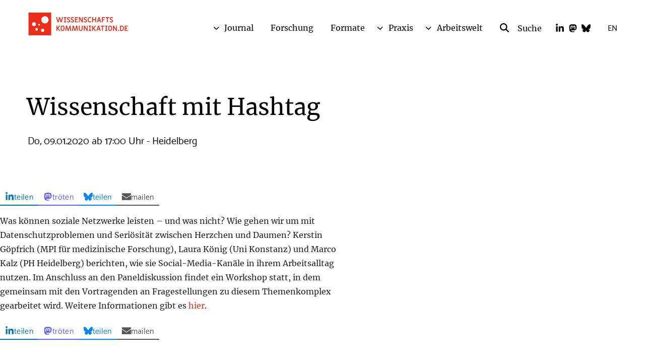

--- FILE ---
content_type: application/javascript
request_url: https://www.wissenschaftskommunikation.de/wp-content/themes/wiskom/js/ph-general-last.js?ver=1767609271
body_size: 1482
content:
;"use strict";
window.ph = window.ph || {};

var body = document.querySelector('body');

/* ###### FASTCLICK ###### */

if (typeof FastClick !== 'undefined' && FastClick) {
	FastClick.attach(document.body);
}


// add video wrapper to grid video boxes + oembed videoss
function wrap_it(target, classes) {
	var targets = document.querySelectorAll(target); // TODO all !
	for (var i = 0, len = targets.length; i < len; i++) {
		target = targets[i];
		if (target) {
			var targetParent = target.parentNode;
			var wrapper = document.createElement('div');
			if (classes) {
				wrapper.className = classes;
			}
			targetParent.insertBefore(wrapper, target);
			wrapper.appendChild(target);
		}
	}
}

wrap_it('.grid-box-video iframe', 'ph-video-wrapper');
wrap_it('.ph-article-text-body iframe', 'ph-video-wrapper');

$('iframe').each(function () {
	if ($(this).attr('src').indexOf('youtu') > -1) {
		$(this).closest('.ph-video-wrapper').addClass('ph-video-youtube');
	}

	if ($(this).attr('src').indexOf('vimeo') > -1) {
		$(this).closest('.ph-video-wrapper').addClass('ph-video-video');
	}
});


/* ###### Some smooth scrolling ####### */

$(function () {
	$('a[href*=#]:not([href=#])').click(function () {
		if (location.pathname.replace(/^\//, '') == this.pathname.replace(/^\//, '') && location.hostname == this.hostname) {
			var target = $(this.hash);
			target = target.length ? target : $('[name=' + this.hash.slice(1) + ']');
			if (target.length) {
				$('html,body').animate({
					scrollTop: target.offset().top
				}, 1000);
				return false;
			}
		}
	});
});

// to top right away
if (window.location.hash) scroll(0, 0);
// void some browsers issue
setTimeout(function () {
	scroll(0, 0);
}, 1);

$(function () {
	// your current click function
	$('.scroll').on('click', function (e) {
		e.preventDefault();
		$('html, body').animate({
			scrollTop: $($(this).attr('href')).offset().top + 'px'
		}, 1000, 'swing');
	});

	// *only* if we have anchor on the url
	if (window.location.hash) {

		// smooth scroll to the anchor id
		$('html, body').animate({
			scrollTop: $(window.location.hash).offset().top - 100 + 'px'
		}, 1000, 'swing');
	}

});

/**
 * MOBILE NAVIGATION STUFF
 */
var $menu_toggler = $('body').find('.site-header-mobile-toggler-menu');
var $search_toggler = $('body').find('.site-header-mobile-toggler-search');
var $search_field = $('body').find('.site-header-search-field');
var $menuitems_with_submenu = $('.menu-item-has-children');

$menu_toggler.on('click', function (ev) {
	if ($('body').hasClass('is-menu-toggled')) {
		$('body').removeClass('is-menu-toggled');
	} else {
		$('body').addClass('is-menu-toggled');
		$('body').removeClass('is-search-toggled');
	}
});
$menuitems_with_submenu.on('click', function (ev) {
	$(this).toggleClass('is-submenu-toggled');
});
$search_toggler.on('click', function (ev) {
	if ($('body').hasClass('is-search-toggled')) {
		$('body').removeClass('is-search-toggled');
	} else {
		$('body').addClass('is-search-toggled');
		$('body').removeClass('is-menu-toggled');
	}
});

/**
 * SEARCH STUFF
 */
var $search_toggler = $('body').find('.site-header-search-btn');
var $search_form = $('body').find('.site-header-search-form');
$search_toggler.on('click', function (ev) {
	if (!$('body').hasClass('is-search-toggled')) {
		ev.preventDefault();
	}
});
$search_form.on('click', function (ev) {
	if ($('body').hasClass('is-search-toggled')) {
		$('body').removeClass('is-search-toggled');
	} else {
		$('body').addClass('is-search-toggled');
	}
});
$search_form.on('focusout', function (ev) {
	$('body').removeClass('is-search-toggled');
});

/**
 * COMMENTS
 */
var $comments = $('.comments');
var $comments_folder = $('.comments-folder');
if ($comments.length > 0 && $comments_folder.length > 0) {
	$comments.addClass('comments-folded');
	$comments_folder.click(function () {
		$comments.removeClass('comments-folded');
	})
}
if (window.location.hash.startsWith("#comment-")) {
	$comments.removeClass('comments-folded');
}
/**
 * Accordion Teaser Toggle
 */
//used for further-education
$('.ph-teaser-default-list:not(.facetwp-template)').on('click', '.ph-teaser-more', function () {
	$(this).parents('.ph-teaser-accordion').toggleClass('ph-teaser-accordion-expanded');
});

//used for events
$('.ph-teaser-default-list.facetwp-template').on('click', '.ph-teaser-more', function () {
	$(this).parents('.ph-teaser-accordion').toggleClass('ph-teaser-accordion-expanded');
});

/**
 * Lightgallery
 */
jQuery('.swipebox').lightGallery({
	selector: 'this'
});
jQuery('.gallery').lightGallery({
	selector: '.gallery-item .gallery-icon a'
});

/**
 * Cookie Accept
 */
if (typeof jQuery.fn.setCookieNotice === "function") {
	$( document ).on( 'click', '.cn-more-info', function (e) {
		jQuery(this).setCookieNotice('accept');
	})
}

/** Format Archive **/
jQuery('.ph-search-facets-toggle').on('click', function (ev) {
	var $body = jQuery('html');
	if($body.hasClass('ph-search-facets-toggled')){
		$body.removeClass('ph-search-facets-toggled');
	} else {
		$body.addClass('ph-search-facets-toggled');
	}
});
